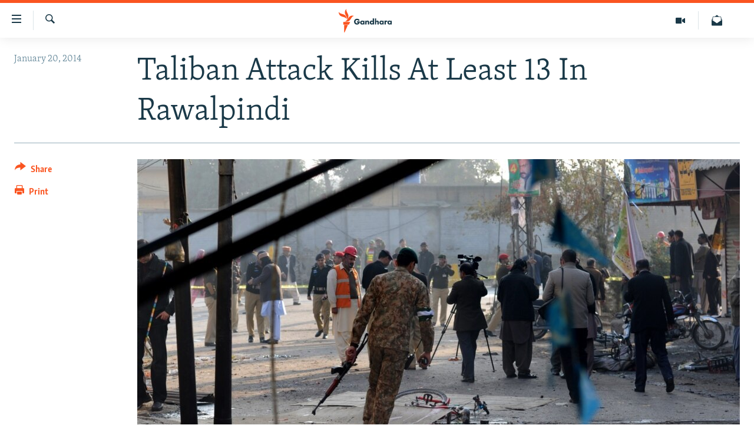

--- FILE ---
content_type: image/svg+xml
request_url: https://gandhara.rferl.org/Content/responsive/RFE/en-AF/img/logo.svg
body_size: 1427
content:
<?xml version="1.0" encoding="UTF-8"?>
<svg id="afghan_eng_old" data-name="afghan_eng old" xmlns="http://www.w3.org/2000/svg" viewBox="0 0 205.38 80">
  <defs>
    <style>
      .cls-1 {
        fill: #1a3948;
      }

      .cls-1, .cls-2 {
        stroke-width: 0px;
      }

      .cls-2 {
        fill: #fa5420;
      }
    </style>
  </defs>
  <g id="afghan_eng" data-name="afghan eng">
    <g id="Afghan-EN_Gandhara_RGB" data-name="Afghan-EN Gandhara  RGB">
      <path class="cls-1" d="m62.03,53.33c-2.6.17-5.14-.79-6.98-2.62-1.89-1.89-2.93-4.48-2.86-7.15-.23-5.2,3.79-9.61,9-9.84.42-.02.83,0,1.25.03,1.89-.05,3.75.44,5.37,1.43,1.28.88,2.36,2.03,3.13,3.38l.07.13-4.18,2.16v-.13c-.38-.76-.94-1.43-1.63-1.93-.83-.6-1.84-.91-2.86-.87-1.41-.07-2.79.44-3.81,1.43-1.07,1.17-1.63,2.71-1.57,4.29-.08,1.53.48,3.03,1.55,4.14.97.99,2.33,1.51,3.72,1.43,1.15.07,2.28-.27,3.19-.97.6-.51,1.04-1.19,1.26-1.95h-4.49v-3.71h9.62v.27c0,2.89-1.04,5.69-2.95,7.87-1.79,1.8-4.27,2.75-6.81,2.62Zm17.56,0c-1.8.1-3.56-.59-4.81-1.9-1.23-1.25-1.91-2.95-1.87-4.71-.03-1.89.68-3.72,1.99-5.08,1.21-1.15,2.82-1.77,4.48-1.73,1.43-.07,2.81.48,3.81,1.5v-1.14h4.29v12.59h-4.29v-1.2c-.85,1.11-2.19,1.74-3.59,1.67Zm.8-9.74c-.8,0-1.56.3-2.15.84-.58.56-.9,1.34-.89,2.15-.02.79.27,1.55.82,2.12.62.6,1.44.94,2.3.93.75,0,1.47-.3,2.02-.82,1.22-1.21,1.22-3.17.02-4.39,0,0-.01-.01-.02-.02-.58-.51-1.33-.8-2.1-.82Zm22.95,9.27h-4.29v-6.42c.11-.84-.12-1.69-.63-2.36-.39-.36-.9-.54-1.43-.52-.59-.03-1.17.19-1.59.62-.55.62-.83,1.44-.76,2.26v6.42h-4.46v-12.56h4.29v1.23c.98-1.07,2.4-1.64,3.85-1.55,1.36-.09,2.7.37,3.71,1.29.95,1,1.43,2.35,1.32,3.72v7.87Zm8.5.43c-1.65.07-3.26-.56-4.42-1.73-1.33-1.34-2.06-3.16-2.02-5.05-.05-1.86.68-3.67,2.02-4.97,1.22-1.11,2.82-1.72,4.48-1.7,1.43-.05,2.82.52,3.79,1.57v-8.94h4.29v20.39h-4.29v-1.22c-.95,1.13-2.37,1.75-3.85,1.69v-.04Zm1.04-9.74c-.77-.03-1.53.25-2.09.79-.62.59-.96,1.41-.94,2.26,0,.82.34,1.6.94,2.16.55.52,1.27.82,2.03.83.82-.01,1.61-.33,2.22-.89.57-.53.9-1.28.89-2.06.02-.81-.29-1.59-.86-2.17-.57-.59-1.37-.91-2.19-.87v-.04Zm23.18,9.31h-4.39v-6.42c.12-.84-.11-1.69-.63-2.36-.4-.34-.91-.52-1.43-.52-.56-.02-1.11.19-1.52.57-.59.68-.88,1.58-.8,2.48v6.25h-4.29v-20.39h4.29v9.07c.98-1.07,2.39-1.64,3.83-1.56,1.34-.07,2.65.39,3.65,1.29.93.99,1.4,2.33,1.29,3.69v7.9Zm8.76.43c-1.8.11-3.56-.57-4.82-1.86-1.23-1.25-1.91-2.95-1.87-4.71-.03-1.89.68-3.72,1.99-5.08,1.19-1.14,2.78-1.77,4.44-1.76,1.45-.07,2.86.49,3.86,1.53v-1.14h4.29v12.59h-4.29v-1.2c-.85,1.11-2.19,1.74-3.59,1.67v-.04Zm.79-9.74c-.79,0-1.56.3-2.13.84-.59.56-.91,1.34-.89,2.15-.02.78.27,1.54.8,2.12.62.6,1.44.93,2.3.93.75,0,1.48-.29,2.02-.82,1.22-1.19,1.24-3.13.06-4.35-.02-.02-.04-.04-.06-.06-.59-.5-1.33-.77-2.1-.77v-.04Zm26.54,9.74c-1.8.11-3.55-.57-4.81-1.86-1.23-1.25-1.91-2.95-1.87-4.71-.06-1.9.66-3.74,1.97-5.11,1.2-1.14,2.81-1.77,4.46-1.73,1.44-.07,2.84.49,3.83,1.53v-1.14h4.29v12.59h-4.29v-1.2c-.85,1.11-2.19,1.74-3.59,1.67v-.04Zm.79-9.74c-.79,0-1.55.3-2.13.84-.58.56-.9,1.34-.89,2.15-.01.78.27,1.54.8,2.12.62.6,1.44.93,2.3.93,1.69-.04,3.03-1.45,2.98-3.14-.02-.78-.34-1.53-.89-2.08-.61-.51-1.38-.78-2.17-.77v-.04Zm-12.99,9.31h-4.48v-12.69h4.48v1.43c.34-.47.77-.87,1.27-1.17.69-.41,1.48-.6,2.28-.56.45.03.9.11,1.33.24v4.16s-.41-.53-2.06-.56c-.71-.03-1.4.25-1.89.77-.71.9-1.05,2.04-.93,3.18v5.19Z"/>
    </g>
    <g id="M">
      <path class="cls-2" d="m52,24.12c-6.87.8-8.79,7.93-13.95,14.08-6.91,8.21-17.17,3.99-17.17,3.99,6.91-.86,8.89-8.04,14.18-14.17,7.04-8.08,16.94-3.91,16.94-3.91Zm-24.88,12.05s8.59-6.83,4.89-16.88c-2.86-7.58-8.17-12.96-5.32-19.29,0,0-8.5,6.93-4.97,16.88,2.7,7.61,8.26,12.96,5.39,19.29Zm-.49-1.43s.82-11.06-8.69-15.27C10.53,16.18,2.74,16.48.03,10.07c0,0-1.06,11,9.03,15.25,7.5,3.21,14.9,2.99,17.57,9.4h0Zm-11.3,18.6h19.29l4.51-9.07H15.33v9.07Zm3.08,26.66h1.66l11.07-25.44h-12.73v25.44Z"/>
    </g>
  </g>
</svg>